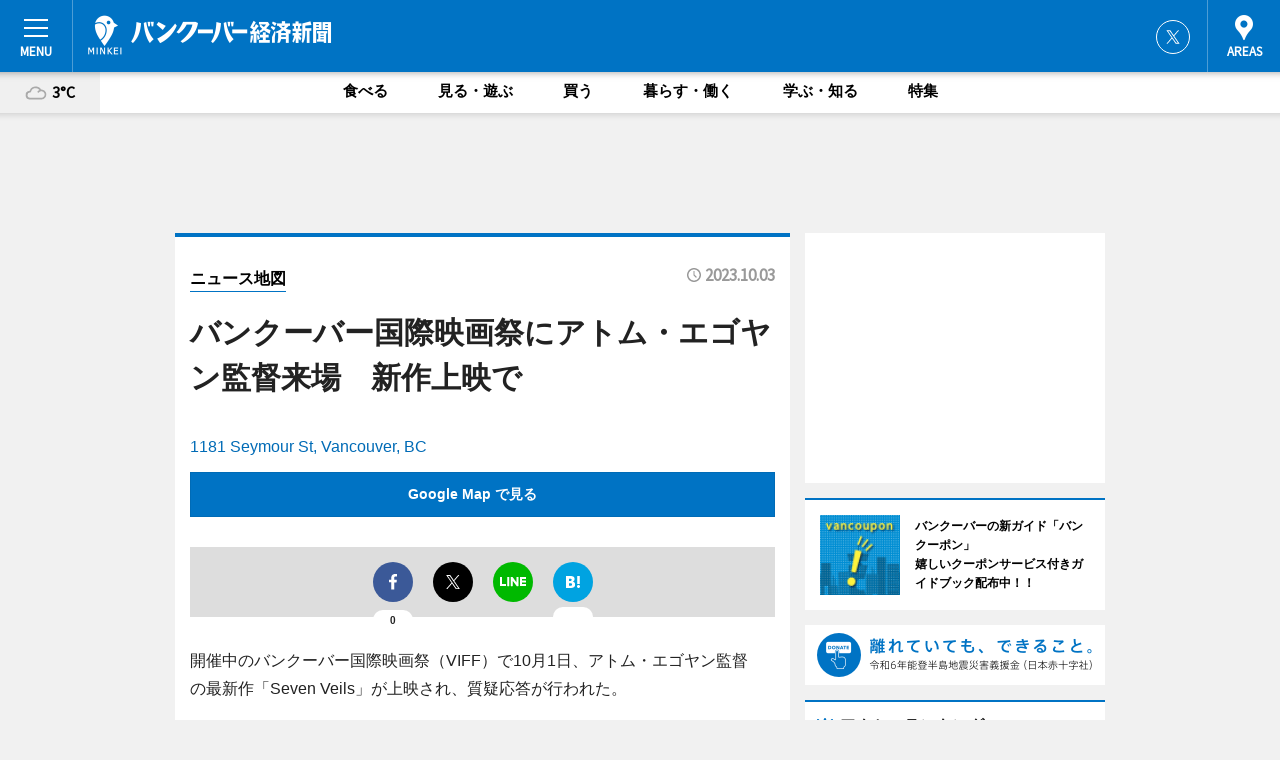

--- FILE ---
content_type: text/html; charset=utf-8
request_url: https://vancouver.keizai.biz/mapnews/2811/
body_size: 64165
content:
<!DOCTYPE HTML>
<html>
<head>
<meta http-equiv="Content-Type" content="text/html; charset=utf-8">
<meta name="viewport" content="width=device-width,initial-scale=1,minimum-scale=1,maximum-scale=1,user-scalable=no">
<title>バンクーバー国際映画祭にアトム・エゴヤン監督来場　新作上映で（ニュース地図） - バンクーバー経済新聞</title>

<meta name="keywords" content="カナダ,バンクーバー,カルチャー,ニュース,経済,情報">
<meta name="description" content="バンクーバー経済新聞は、バンクーバーのビジネス＆カルチャーニュースをお届けするニュースサイトです。イベントや展覧会・ライブなどのカルチャー情報はもちろん、ニューオープンの店舗情報から地元企業やソーシャルビジネスの新しい取り組み、エリアの流行・トレンドまで、地元のまちを楽しむ「ハッピーニュース」をお届けしています。">
<meta property="fb:app_id" content="369651086477215">
<meta property="fb:admins" content="100001334499453">
<meta property="og:site_name" content="バンクーバー経済新聞">
<meta property="og:locale" content="ja_JP">
<meta property="og:type" content="article">
<meta name="twitter:card" content="summary_large_image">
<meta name="twitter:site" content="@minkei">
<meta property="og:title" content="バンクーバー国際映画祭にアトム・エゴヤン監督来場　新作上映で（ニュース地図）">
<meta name="twitter:title" content="バンクーバー国際映画祭にアトム・エゴヤン監督来場　新作上映で（ニュース地図）">
<link rel="canonical" href="https://vancouver.keizai.biz/mapnews/2811/">
<meta property="og:url" content="https://vancouver.keizai.biz/mapnews/2811/">
<meta name="twitter:url" content="https://vancouver.keizai.biz/mapnews/2811/">
<meta property="og:description" content="バンクーバーのビジネス＆カルチャーニュース">
<meta name="twitter:description" content="バンクーバーのビジネス＆カルチャーニュース">
<meta property="og:image" content="https://images.keizai.biz/vancouver_keizai/headline/1696302489_photo.jpg">
<meta name="twitter:image" content="https://images.keizai.biz/vancouver_keizai/headline/1696302489_photo.jpg">
<link href="https://images.keizai.biz/favicon.ico" rel="shortcut icon">
<link href="https://ex.keizai.biz/common.8.3.0/css.1.0.6/common.min.css?1769425213" rel="stylesheet" type="text/css">
<link href="https://ex.keizai.biz/common.8.3.0/css.1.0.6/single.min.css?1769425213" rel="stylesheet" type="text/css">
<link href="https://vancouver.keizai.biz/css/style.css" rel="stylesheet" type="text/css">
<link href="https://ex.keizai.biz/common.8.3.0/css.1.0.6/all.min.css" rel="stylesheet" type="text/css">
<link href="https://fonts.googleapis.com/css?family=Source+Sans+Pro" rel="stylesheet">
<link href="https://cdn.jsdelivr.net/npm/yakuhanjp@3.0.0/dist/css/yakuhanjp.min.css" rel=”preload” as="stylesheet" type="text/css">
<link href="https://ex.keizai.biz/common.8.3.0/css.1.0.6/print.min.css" media="print" rel="stylesheet" type="text/css">
<script>
var microadCompass = microadCompass || {};
microadCompass.queue = microadCompass.queue || [];
</script>
<script charset="UTF-8" src="//j.microad.net/js/compass.js" onload="new microadCompass.AdInitializer().initialize();" async></script>
<script type="text/javascript">
var PWT={};
var pbjs = pbjs || {};
pbjs.que = pbjs.que || [];
var googletag = googletag || {};
googletag.cmd = googletag.cmd || [];
var gptRan = false;
PWT.jsLoaded = function(){
    if(!location.hostname.match(/proxypy.org|printwhatyoulike.com/)){
        loadGPT();
    }
};
var loadGPT = function(){
    if (!gptRan) {
        gptRan = true;
        var gads = document.createElement('script');
        var useSSL = 'https:' == document.location.protocol;
        gads.src = (useSSL ? 'https:' : 'http:') + '//securepubads.g.doubleclick.net/tag/js/gpt.js';
        gads.async = true;
        var node = document.getElementsByTagName('script')[0];
        node.parentNode.insertBefore(gads, node);
        var pbjsEl = document.createElement("script");
        pbjsEl.type = "text/javascript";
        pbjsEl.src = "https://anymind360.com/js/2131/ats.js";
        var pbjsTargetEl = document.getElementsByTagName("head")[0];
        pbjsTargetEl.insertBefore(pbjsEl, pbjsTargetEl.firstChild);
    }
};
setTimeout(loadGPT, 500);
</script>
<script type="text/javascript">
(function() {
var purl = window.location.href;
var url = '//ads.pubmatic.com/AdServer/js/pwt/157255/3019';
var profileVersionId = '';
if(purl.indexOf('pwtv=')>0){
    var regexp = /pwtv=(.*?)(&|$)/g;
    var matches = regexp.exec(purl);
    if(matches.length >= 2 && matches[1].length > 0){
    profileVersionId = '/'+matches[1];
    }
}
var wtads = document.createElement('script');
wtads.async = true;
wtads.type = 'text/javascript';
wtads.src = url+profileVersionId+'/pwt.js';
var node = document.getElementsByTagName('script')[0];
node.parentNode.insertBefore(wtads, node);
})();
</script>
<script>
window.gamProcessed = false;
window.gamFailSafeTimeout = 5e3;
window.reqGam = function () {
    if (!window.gamProcessed) {
        window.gamProcessed = true;
        googletag.cmd.push(function () {
            googletag.pubads().refresh();
        });
    }
};
setTimeout(function () {
    window.reqGam();
}, window.gamFailSafeTimeout);
var googletag = googletag || {};
googletag.cmd = googletag.cmd || [];
googletag.cmd.push(function(){
let issp = false;
let hbSlots = new Array();
let amznSlots = new Array();
const ua = window.navigator.userAgent.toLowerCase();
if (ua.indexOf('iphone') > 0 || ua.indexOf('ipod') > 0 || ua.indexOf('android') > 0 && ua.indexOf('mobile') > 0) {
    issp = true;
}
if (issp === true) {
    amznSlots.push(googletag.defineSlot('/159334285/sp_vancouver_header_1st', [[320, 100], [320, 50]], 'div-gpt-ad-1576055139196-0').addService(googletag.pubads()));
    hbSlots.push(googletag.defineSlot('/159334285/sp_vancouver_list_1st', [[336, 280], [300, 250], [320, 100], [320, 50], [200, 200], 'fluid'], 'div-gpt-ad-1580717788210-0').addService(googletag.pubads()));
    hbSlots.push(googletag.defineSlot('/159334285/sp_vancouver_inarticle', ['fluid', [300, 250], [336, 280], [320, 180], [1, 1]], 'div-gpt-ad-1576055195029-0').addService(googletag.pubads()));
    hbSlots.push(googletag.defineSlot('/159334285/sp_vancouver_footer_1st', ['fluid', [300, 250], [336, 280], [320, 100], [320, 50], [200, 200]], 'div-gpt-ad-1576055033248-0').addService(googletag.pubads()));
    hbSlots.push(googletag.defineSlot('/159334285/sp_vancouver_footer_2nd', [[300, 250], 'fluid', [336, 280], [320, 180], [320, 100], [320, 50], [200, 200]], 'div-gpt-ad-1576037774006-0').addService(googletag.pubads()));
    hbSlots.push(googletag.defineSlot('/159334285/sp_vancouver_footer_3rd', [[300, 250], [336, 280], [320, 100], [320, 50], [200, 200], 'fluid'], 'div-gpt-ad-1576055085577-0').addService(googletag.pubads()));
    hbSlots.push(googletag.defineSlot('/159334285/sp_vancouver_overlay', [320, 50], 'div-gpt-ad-1584427815478-0').addService(googletag.pubads()));
    hbSlots.push(googletag.defineSlot('/159334285/sp_vancouver_infeed_1st', ['fluid', [320, 100], [300, 100]], 'div-gpt-ad-1580370696425-0').addService(googletag.pubads()));
    hbSlots.push(googletag.defineSlot('/159334285/sp_vancouver_infeed_2st', [[300, 100], 'fluid', [320, 100]], 'div-gpt-ad-1580370846543-0').addService(googletag.pubads()));
    hbSlots.push(googletag.defineSlot('/159334285/sp_vancouver_infeed_3rd', [[300, 100], 'fluid', [320, 100]], 'div-gpt-ad-1580370937978-0').addService(googletag.pubads()));
} else {
    amznSlots.push(googletag.defineSlot('/159334285/pc_vancouver_header_1st', [[728, 90], [750, 100], [970, 90]], 'div-gpt-ad-1576054393576-0').addService(googletag.pubads()));
    amznSlots.push(googletag.defineSlot('/159334285/pc_vancouver_right_1st', ['fluid', [300, 250]], 'div-gpt-ad-1576054711791-0').addService(googletag.pubads()));
    hbSlots.push(googletag.defineSlot('/159334285/pc_vancouver_right_2nd', ['fluid', [300, 250], [200, 200]], 'div-gpt-ad-1576054772252-0').addService(googletag.pubads()));
    hbSlots.push(googletag.defineSlot('/159334285/pc_vancouver_inarticle', ['fluid', [300, 250], [336, 280]], 'div-gpt-ad-1576054895453-0').addService(googletag.pubads()));
    hbSlots.push(googletag.defineSlot('/159334285/pc_vancouver_right_3rd', [[300, 250], 'fluid', [300, 600], [160, 600], [200, 200]], 'div-gpt-ad-1576054833870-0').addService(googletag.pubads()));
    amznSlots.push(googletag.defineSlot('/159334285/pc_vancouver_left_1st', ['fluid', [300, 250]], 'div-gpt-ad-1576037145616-0'). addService(googletag.pubads()));
    hbSlots.push(googletag.defineSlot('/159334285/pc_vancouver_infeed_1st', ['fluid'], 'div-gpt-ad-1580370696425-0').addService(googletag.pubads()));
    hbSlots.push(googletag.defineSlot('/159334285/pc_vancouver_infeed_2st', ['fluid'], 'div-gpt-ad-1580370846543-0').addService(googletag.pubads()));
    hbSlots.push(googletag.defineSlot('/159334285/pc_vancouver_infeed_3rd', ['fluid'], 'div-gpt-ad-1580370937978-0').addService(googletag.pubads()));
}

const interstitialSlot = googletag.defineOutOfPageSlot('/159334285/vancouver_interstitial', googletag.enums.OutOfPageFormat.INTERSTITIAL);
if (interstitialSlot) amznSlots.push(interstitialSlot.addService(googletag.pubads()));
if (!googletag.pubads().isInitialLoadDisabled()) {
    googletag.pubads().disableInitialLoad();
}
googletag.pubads().enableSingleRequest();
googletag.pubads().collapseEmptyDivs();
googletag.enableServices();
googletag.pubads().refresh(amznSlots);
googletag.pubads().addEventListener('slotRequested', function(event) {
var elemId = event.slot.getSlotElementId();
for (var i = 0; i < hbSlots.length; i++) {
    if (hbSlots[i].getSlotElementId() == elemId) {
        window.gamProcessed = true;
    }
}
});
});
</script>
<script async src="//pagead2.googlesyndication.com/pagead/js/adsbygoogle.js"></script>
<script src="https://cdn.gmossp-sp.jp/ads/receiver.js"></script>
<script type="text/javascript">
window._taboola = window._taboola || [];
_taboola.push({article:'auto'});
! function(e, f, u, i) {
if (!document.getElementById(i)) {
e.async = 1;
e.src = u;
e.id = i;
f.parentNode.insertBefore(e, f);
}
}(document.createElement('script'),
document.getElementsByTagName('script')[0],
'//cdn.taboola.com/libtrc/minkeijapan-network/loader.js',
'tb_loader_script');
if (window.performance && typeof window.performance.mark == 'function')
{window.performance.mark('tbl_ic');}
</script>
</head>
<body>

<div id="wrap">
<div id="header">
<div class="inner">
<div id="menuBtn"><span></span></div>
<h1 class="logo"><a href="https://vancouver.keizai.biz/">バンクーバー経済新聞</a></h1>
<div id="areasBtn"><span></span></div>
<ul class="sns">
<li class="tw"><a href="https://twitter.com/vankei" target="_blank">Twitter</a></li></ul>
</div>
</div>
<div id="gNavi">
<div id="weather"><a href="https://vancouver.keizai.biz/weather/"><img src="https://images.keizai.biz/img/weather/200.svg" alt=""><span>3°C</span></a></div>
<div class="link">
<ul>
<li><a href="https://vancouver.keizai.biz/gourmet/archives/1/">食べる</a></li>
<li><a href="https://vancouver.keizai.biz/play/archives/1/">見る・遊ぶ</a></li>
<li><a href="https://vancouver.keizai.biz/shopping/archives/1/">買う</a></li>
<li><a href="https://vancouver.keizai.biz/life/archives/1/">暮らす・働く</a></li>
<li><a href="https://vancouver.keizai.biz/study/archives/1/">学ぶ・知る</a></li>
<li><a href="https://vancouver.keizai.biz/special/archives/1/">特集</a></li>
</ul>
</div>
</div>
<div id="topBnr">
<script>
const spw = 430;
const hbnr = document.createElement('div');
const cbnr = document.createElement('div');
if (screen.width <= spw) {
    hbnr.classList.add("bnrW320");
    cbnr.setAttribute('id', 'div-gpt-ad-1576055139196-0');
} else {
    hbnr.classList.add("bnrWPC");
    cbnr.setAttribute('id', 'div-gpt-ad-1576054393576-0');
}
hbnr.appendChild(cbnr);
document.currentScript.parentNode.appendChild(hbnr);
if (screen.width <= spw) {
    googletag.cmd.push(function() { googletag.display('div-gpt-ad-1576055139196-0'); });
} else {
    googletag.cmd.push(function() { googletag.display('div-gpt-ad-1576054393576-0'); });
}
</script>
</div>

<div id="container">
<div class="contents" id="topBox">
<div class="box">
<div class="ttl">
<span><a href="https://vancouver.keizai.biz/mapnews/archives/">ニュース地図</a></span>
<time>2023.10.03</time>
<h1>バンクーバー国際映画祭にアトム・エゴヤン監督来場　新作上映で</h1>
</div>
<div class="main">
<a href="https://vancouver.keizai.biz/headline/2811/"><img src="https://maps.googleapis.com/maps/api/staticmap?size=744x419&scale=2&markers=anchor:bottomcenter|icon:https://images.keizai.biz/img/extras/mapicon2025v5.png|49.2770814,-123.1248951&key=AIzaSyDcCrXrZ169ImswyeNlOrbyWC6_i-zezXQ" width="744" height="419" alt=""></a>
<p id="mapAddress" style="font-size: 16px; color: #006bb6; text-align: left; margin-bottom: 0.8em;">1181 Seymour St, Vancouver, BC</p><p id="mapLink" style="background: #0073C4;"><a href="https://maps.google.com/maps?q=49.2770814,-123.1248951" target="_blank"><span style="color: #fff; font-weight: bold; background: none;">Google Map で見る</a>
</p>
</div>
<script>var _puri = "https://vancouver.keizai.biz/mapnews/2811/";</script>
<div class="snsArea">
<ul>
<li class="fb"><a href="https://www.facebook.com/share.php?u=https://vancouver.keizai.biz/mapnews/2811/" class="popup" target="_blank"></a><span id="fb_count"><p id="fb_count_num">0</p></span></li>
<li class="tw"><a href="https://twitter.com/intent/tweet?url=https://vancouver.keizai.biz/mapnews/2811/&text=バンクーバー国際映画祭にアトム・エゴヤン監督来場　新作上映で（ニュース地図）" class="popup" target="_blank"></a></li>
<li class="line"><a href="https://line.me/R/msg/text/?%E3%83%90%E3%83%B3%E3%82%AF%E3%83%BC%E3%83%90%E3%83%BC%E5%9B%BD%E9%9A%9B%E6%98%A0%E7%94%BB%E7%A5%AD%E3%81%AB%E3%82%A2%E3%83%88%E3%83%A0%E3%83%BB%E3%82%A8%E3%82%B4%E3%83%A4%E3%83%B3%E7%9B%A3%E7%9D%A3%E6%9D%A5%E5%A0%B4%E3%80%80%E6%96%B0%E4%BD%9C%E4%B8%8A%E6%98%A0%E3%81%A7%EF%BC%88%E3%83%8B%E3%83%A5%E3%83%BC%E3%82%B9%E5%9C%B0%E5%9B%B3%EF%BC%89%0d%0ahttps%3A%2F%2Fvancouver.keizai.biz%2Fmapnews%2F2811%2F" class="popup" target="_blank"></a></li>
<li class="htn"><a href="http://b.hatena.ne.jp/entry/https://vancouver.keizai.biz/mapnews/2811/" target="_blank"></a><span id="htn_count">&nbsp;</span></li>
</ul>
</div>
<div class="txt bnr2_txt">
<p>開催中のバンクーバー国際映画祭（VIFF）で10月1日、アトム・エゴヤン監督の最新作「Seven Veils」が上映され、質疑応答が行われた。</p>
<script>
const _bnr = document.createElement('div');
const _cbnr = document.createElement('div');
_bnr.classList.add("bnr2");
if (screen.width <= spw) {
    _cbnr.setAttribute('id', 'div-gpt-ad-1576055195029-0');
} else {
    _cbnr.setAttribute('id', 'div-gpt-ad-1576054895453-0');
}
_bnr.appendChild(_cbnr);
document.currentScript.parentNode.appendChild(_bnr);
if (screen.width <= spw) {
    googletag.cmd.push(function(){
        googletag.display('div-gpt-ad-1576055195029-0');
    });
} else {
    googletag.cmd.push(function(){
        googletag.display('div-gpt-ad-1576054895453-0');
    });
}
</script>
</div>
<ul class="btnList article">
<li class="send"><a href="https://vancouver.keizai.biz/headline/2811/">記事を読む</a></li>
</ul>
<ul class="snsList">
<li>
<a href="https://twitter.com/share" class="twitter-share-button popup" data-url="https://vancouver.keizai.biz/mapnews/2811/" data-text="バンクーバー国際映画祭にアトム・エゴヤン監督来場　新作上映で（ニュース地図）" data-lang="ja"></a><script>!function(d,s,id){var js,fjs=d.getElementsByTagName(s)[0],p='https';if(!d.getElementById(id)){js=d.createElement(s);js.id=id;js.src=p+'://platform.twitter.com/widgets.js';fjs.parentNode.insertBefore(js,fjs);}}(document, 'script', 'twitter-wjs');</script>
</li>
<li>
<div id="fb-root"></div>
<script async defer crossorigin="anonymous" src="https://connect.facebook.net/ja_JP/sdk.js#xfbml=1&version=v9.0&appId=369651086477215&autoLogAppEvents=1" nonce="mlP5kZZA"></script>
<div class="fb-share-button" data-href="https://vancouver.keizai.biz/mapnews/2811/" data-layout="button_count" data-size="small"><a target="_blank" href="https://www.facebook.com/sharer/sharer.php?u=https%3A%2F%2Fvancouver.keizai.biz%2Fmapnews%2F2811%2F&amp;src=sdkpreparse" class="fb-xfbml-parse-ignore">シェア</a></div>
</li>
<li>
<div class="line-it-button" data-lang="ja" data-type="share-a" data-url="https://vancouver.keizai.biz/mapnews/2811/" style="display: none;"></div>
<script src="https://d.line-scdn.net/r/web/social-plugin/js/thirdparty/loader.min.js" async="async" defer="defer"></script>
</li>
<li>
<a href="http://b.hatena.ne.jp/entry/" class="hatena-bookmark-button" data-hatena-bookmark-layout="basic-label-counter" data-hatena-bookmark-lang="ja" data-hatena-bookmark-height="20" title="はてなブックマークに追加"><img src="https://b.st-hatena.com/images/entry-button/button-only@2x.png" alt="はてなブックマークに追加" width="20" height="20" style="border: none;" /></a><script type="text/javascript" src="https://b.st-hatena.com/js/bookmark_button.js" charset="utf-8" async="async"></script>
</li>
</ul>
</div>
<div class="box">
<div class="pager">
<ul>
<li class="prev"><a href="https://vancouver.keizai.biz/mapnews/2810/"><span>前の地図</span></a></li><li class="next"><a href="https://vancouver.keizai.biz/mapnews/2812/"><span>次の地図</span></a></li></ul>
</div>
</div>
</div>
<div class="box" style="text-align: center;">
<div id="middleBnr" class="box bnr">
<script>
if (screen.width <= spw) {
    const _cMiddleBnr = document.createElement('div');
    _cMiddleBnr.setAttribute('id', 'div-gpt-ad-1580717788210-0');
    document.currentScript.parentNode.appendChild(_cMiddleBnr);
    googletag.cmd.push(function() { googletag.display('div-gpt-ad-1580717788210-0'); });
}
</script>

</div>
</div>
<div id="info">
<div id="category">

<div class="box special">
<div class="ttl"><h2>特集</h2></div>
<ul class="thumbB">
<li>
<a href="https://vancouver.keizai.biz/column/26/">
<div class="img"><img class="lazy" src="https://images.keizai.biz/img/extras/noimage.png" data-src="https://vancouver.keizai.biz/img/column/1713385117/1713986407index.jpg" alt="バンクーバーで「将軍」に出演　祁答院雄貴さんに思いを聞く"></div>
<div class="block">
<span>インタビュー</span>
<h3>バンクーバーで「将軍」に出演　祁答院雄貴さんに思いを聞く</h3>
</div>
</a>
</li>
<li>
<a href="https://vancouver.keizai.biz/column/25/">
<div class="img"><img class="lazy" src="https://images.keizai.biz/img/extras/noimage.png" data-src="https://vancouver.keizai.biz/img/column/1712086768/1712087227index.jpg" alt="バンクーバーの日本人教師がカナダ発の教授法伝える　「答えのない教室」出版"></div>
<div class="block">
<span>エリア特集</span>
<h3>バンクーバーの日本人教師がカナダ発の教授法伝える　「答えのない教室」出版</h3>
</div>
</a>
</li>
<li>
<a href="https://vancouver.keizai.biz/column/24/">
<div class="img"><img class="lazy" src="https://images.keizai.biz/img/extras/noimage.png" data-src="https://vancouver.keizai.biz/img/column/1438389685/1439072816index.jpg" alt="日本から世界を舞台に－「バンダイナムコスタジオ」の挑戦がバンクーバーで始まる"></div>
<div class="block">
<span>インタビュー</span>
<h3>日本から世界を舞台に－「バンダイナムコスタジオ」の挑戦がバンクーバーで始まる</h3>
</div>
</a>
</li>
</ul>
<div class="more"><a href="https://vancouver.keizai.biz/special/archives/1/"><span>もっと見る</span></a></div>
</div>
<div class="box latestnews">
<div class="ttl"><h2>最新ニュース</h2></div>
<div class="thumbA">
<a href="https://vancouver.keizai.biz/headline/2890/">
<div class="img">
<img src="https://images.keizai.biz/vancouver_keizai/headline/1733804623_photo.jpg" alt="">
</div>
<span>見る・遊ぶ</span>
<h3>バンクーバーのダウンタウンにフローラルアート　ホリデーソングをテーマに</h3>
<p>街中をフローラルアートで飾る「Fleurs De Villes Noel」が12月6日、バンクーバーのダウンタウン各所で始まった。</p>
</a>
</div>
<ul class="thumbC">
<li>
<a href="https://vancouver.keizai.biz/headline/2889/">
<div class="img">
<img src="https://images.keizai.biz/vancouver_keizai/thumbnail/1733450459_mini.jpg" alt="">
</div>
<div class="block">
<span>見る・遊ぶ</span><h3>バンクーバーの街がテイラー・スウィフトさん仕様に　今週末のライブ目前に</h3>
</div>
</a>
</li>
<li>
<a href="https://vancouver.keizai.biz/headline/2888/">
<div class="img">
<img src="https://images.keizai.biz/vancouver_keizai/thumbnail/1733276743_mini.jpg" alt="">
</div>
<div class="block">
<span>見る・遊ぶ</span><h3>ダウンタウンに23メートルのクリスマスツリー　10万個のライト飾る</h3>
</div>
</a>
</li>
<li>
<a href="https://vancouver.keizai.biz/headline/2887/">
<div class="img">
<img src="https://images.keizai.biz/vancouver_keizai/thumbnail/1732852201_mini.jpg" alt="">
</div>
<div class="block">
<span>見る・遊ぶ</span><h3>バンクーバーエリアに赤鼻のトナカイバス　おもちゃの寄付を呼びかけ</h3>
</div>
</a>
</li>
<li>
<a href="https://vancouver.keizai.biz/headline/2886/">
<div class="img">
<img src="https://images.keizai.biz/vancouver_keizai/thumbnail/1731641119_mini.jpg" alt="">
</div>
<div class="block">
<span>見る・遊ぶ</span><h3>バンクーバーでグレイカップ・フェス　無料ジップラインやコンサートなど</h3>
</div>
</a>
</li>
<li>
<a href="https://vancouver.keizai.biz/headline/2885/">
<div class="img">
<img src="https://images.keizai.biz/vancouver_keizai/thumbnail/1731473310_mini.jpg" alt="">
</div>
<div class="block">
<span>食べる</span><h3>バンクーバー国際空港近くにレストラン新店　アジアン・フュージョン料理提供</h3>
</div>
</a>
</li>
<li id="_ads">
<div id='div-gpt-ad-1580370696425-0'>
<script>
googletag.cmd.push(function() { googletag.display('div-gpt-ad-1580370696425-0'); });
</script>
</div>
</li>

</ul>
<div class="more"><a href="https://vancouver.keizai.biz/headline/archives/1/"><span>もっと見る</span></a></div>
</div>
<div class="box">
<div id="taboola-below-article-thumbnails"></div>
<script type="text/javascript">
window._taboola = window._taboola || [];
_taboola.push({
mode: 'thumbnails-a',
container: 'taboola-below-article-thumbnails',
placement: 'Below Article Thumbnails',
target_type: 'mix'
});
</script>
</div>
<div class="box play">
<div class="ttl"><h2>見る・遊ぶ</h2></div>
<div class="thumbA">
<a href="https://vancouver.keizai.biz/headline/2890/">
<div class="img"><img class="lazy" src="https://images.keizai.biz/img/extras/noimage.png" data-src="https://images.keizai.biz/vancouver_keizai/headline/1733804623_photo.jpg" alt=""></div>
<span>見る・遊ぶ</span>
<h3>バンクーバーのダウンタウンにフローラルアート　ホリデーソングをテーマに</h3>
<p>街中をフローラルアートで飾る「Fleurs De Villes Noel」が12月6日、バンクーバーのダウンタウン各所で始まった。</p>
</a>
</div>
<ul class="thumbC">
<li>
<a href="https://vancouver.keizai.biz/headline/2889/">
<div class="img"><img class="lazy" src="https://images.keizai.biz/img/extras/noimage.png" data-src="https://images.keizai.biz/vancouver_keizai/headline/1733450459.jpg" alt=""></div>
<div class="block">
<span>見る・遊ぶ</span>
<h3>バンクーバーの街がテイラー・スウィフトさん仕様に　今週末のライブ目前に</h3>
</div>
</a>
</li>
<li>
<a href="https://vancouver.keizai.biz/headline/2888/">
<div class="img"><img class="lazy" src="https://images.keizai.biz/img/extras/noimage.png" data-src="https://images.keizai.biz/vancouver_keizai/headline/1733276743.jpg" alt=""></div>
<div class="block">
<span>見る・遊ぶ</span>
<h3>ダウンタウンに23メートルのクリスマスツリー　10万個のライト飾る</h3>
</div>
</a>
</li>
<li>
<a href="https://vancouver.keizai.biz/headline/2887/">
<div class="img"><img class="lazy" src="https://images.keizai.biz/img/extras/noimage.png" data-src="https://images.keizai.biz/vancouver_keizai/headline/1732852201.jpg" alt=""></div>
<div class="block">
<span>見る・遊ぶ</span>
<h3>バンクーバーエリアに赤鼻のトナカイバス　おもちゃの寄付を呼びかけ</h3>
</div>
</a>
</li>
<li id="_ads15">
<div id='div-gpt-ad-1580370846543-0'>
<script>
googletag.cmd.push(function() { googletag.display('div-gpt-ad-1580370846543-0'); });
</script>
</div>
</li>

</ul>
<div class="more"><a href="https://vancouver.keizai.biz/play/archives/1/"><span>もっと見る</span></a></div>
</div>
<script>
if (screen.width <= spw) {
    const _bnr = document.createElement('div');
    const _cbnr = document.createElement('div');
    _bnr.classList.add('box', 'oauth', 'sp');
    _cbnr.setAttribute('id', 'div-gpt-ad-1580370696425-0');
    _bnr.appendChild(_cbnr);
    document.currentScript.parentNode.appendChild(_bnr);
    googletag.cmd.push(function() { googletag.display('div-gpt-ad-1580370696425-0'); });
}
</script>
<div class="box study">
<div class="ttl"><h2>学ぶ・知る</h2></div>
<div class="thumbA">
<a href="https://vancouver.keizai.biz/headline/2887/">
<div class="img"><img class="lazy" src="https://images.keizai.biz/img/extras/noimage.png" data-src="https://images.keizai.biz/vancouver_keizai/headline/1732852201_photo.jpg" alt=""></div>
<span>学ぶ・知る</span>
<h3>バンクーバーエリアに赤鼻のトナカイバス　おもちゃの寄付を呼びかけ</h3>
<p>赤鼻を付けた「トナカイバス」の運行が11月26日、始まった。</p>
</a>
</div>
<ul class="thumbC">
<li>
<a href="https://vancouver.keizai.biz/headline/2882/">
<div class="img"><img class="lazy" src="https://images.keizai.biz/img/extras/noimage.png" data-src="https://images.keizai.biz/vancouver_keizai/headline/1730938140.jpg" alt=""></div>
<div class="block">
<span>学ぶ・知る</span>
<h3>バンクーバー美術館でフィレレイ・バエズさん展　故郷カリブ海の歴史伝える</h3>
</div>
</a>
</li>
<li>
<a href="https://vancouver.keizai.biz/headline/2881/">
<div class="img"><img class="lazy" src="https://images.keizai.biz/img/extras/noimage.png" data-src="https://images.keizai.biz/vancouver_keizai/headline/1730456233.jpg" alt=""></div>
<div class="block">
<span>学ぶ・知る</span>
<h3>バンクーバーのアジア映画祭で日系写真家のドキュメンタリー上映</h3>
</div>
</a>
</li>
<li>
<a href="https://vancouver.keizai.biz/headline/2878/">
<div class="img"><img class="lazy" src="https://images.keizai.biz/img/extras/noimage.png" data-src="https://images.keizai.biz/vancouver_keizai/headline/1728972830.jpg" alt=""></div>
<div class="block">
<span>学ぶ・知る</span>
<h3>バンクーバーでアウトサイダー・アート・フェス　今年で8回目の開催</h3>
</div>
</a>
</li>
<li id="_ads25">
<div id='div-gpt-ad-1580370937978-0'>
<script>
googletag.cmd.push(function() { googletag.display('div-gpt-ad-1580370937978-0'); });
</script>
</div>
</li>

</ul>
<div class="more"><a href="https://vancouver.keizai.biz/study/archives/1/"><span>もっと見る</span></a></div>
</div>
<script>
if (screen.width <= spw) {
    const _bnr = document.createElement('div');
    const _cbnr = document.createElement('div');
    _bnr.classList.add('rb', 'sp');
    _cbnr.setAttribute('id', 'div-gpt-ad-1576037774006-0');
    _bnr.appendChild(_cbnr);
    document.currentScript.parentNode.appendChild(_bnr);
    googletag.cmd.push(function() { googletag.display('div-gpt-ad-1576037774006-0'); });
}
</script>
<div class="box life">
<div class="ttl"><h2>暮らす・働く</h2></div>
<div class="thumbA">
<a href="https://vancouver.keizai.biz/headline/2887/">
<div class="img"><img class="lazy" src="https://images.keizai.biz/img/extras/noimage.png" data-src="https://images.keizai.biz/vancouver_keizai/headline/1732852201_photo.jpg" alt=""></div>
<span>暮らす・働く</span>
<h3>バンクーバーエリアに赤鼻のトナカイバス　おもちゃの寄付を呼びかけ</h3>
<p>赤鼻を付けた「トナカイバス」の運行が11月26日、始まった。</p>
</a>
</div>
<ul class="thumbC">
<li>
<a href="https://vancouver.keizai.biz/headline/2862/">
<div class="img"><img class="lazy" src="https://images.keizai.biz/img/extras/noimage.png" data-src="https://images.keizai.biz/vancouver_keizai/headline/1723002429.jpg" alt=""></div>
<div class="block">
<span>暮らす・働く</span>
<h3>バンクーバーにレインボーカラーの「プライドバス」　夏季限定で運行</h3>
</div>
</a>
</li>
<li>
<a href="https://vancouver.keizai.biz/headline/2850/">
<div class="img"><img class="lazy" src="https://images.keizai.biz/img/extras/noimage.png" data-src="https://images.keizai.biz/vancouver_keizai/headline/1717549152.jpg" alt=""></div>
<div class="block">
<span>暮らす・働く</span>
<h3>リッチモンド市で多文化イベント　市内の多様な文化や施設を紹介</h3>
</div>
</a>
</li>
<li>
<a href="https://vancouver.keizai.biz/headline/2847/">
<div class="img"><img class="lazy" src="https://images.keizai.biz/img/extras/noimage.png" data-src="https://images.keizai.biz/vancouver_keizai/headline/1715736052.jpg" alt=""></div>
<div class="block">
<span>暮らす・働く</span>
<h3>バンクーバーで毎夏恒例の豪邸抽選　賞品は2.35ミリオンドル相当の一戸建て</h3>
</div>
</a>
</li>
<li>
<a href="https://vancouver.keizai.biz/headline/2841/">
<div class="img"><img class="lazy" src="https://images.keizai.biz/img/extras/noimage.png" data-src="https://images.keizai.biz/vancouver_keizai/headline/1711175229.jpg" alt=""></div>
<div class="block">
<span>暮らす・働く</span>
<h3>バンクーバーで「インターナショナル・オートショー」　4年ぶりに</h3>
</div>
</a>
</li>

</ul>
<div class="more"><a href="https://vancouver.keizai.biz/life/archives/1/"><span>もっと見る</span></a></div>
</div>
<script>
if (screen.width <= spw) {
    const _bnr = document.createElement('div');
    const _cbnr = document.createElement('div');
    _bnr.classList.add('rb', 'sp', 'thd');
    _cbnr.setAttribute('id', 'div-gpt-ad-1576055085577-0');
    _bnr.appendChild(_cbnr);
    document.currentScript.parentNode.appendChild(_bnr);
    googletag.cmd.push(function() { googletag.display('div-gpt-ad-1576055085577-0'); });
}
</script>
<div class="box gourmet hdSP">
<div class="ttl"><h2>食べる</h2></div>
<div class="thumbA">
<a href="https://vancouver.keizai.biz/headline/2885/">
<div class="img"><img class="lazy" src="https://images.keizai.biz/img/extras/noimage.png" data-src="https://images.keizai.biz/vancouver_keizai/headline/1731473310_photo.jpg" alt=""></div>
<span>食べる</span>
<h3>バンクーバー国際空港近くにレストラン新店　アジアン・フュージョン料理提供</h3>
<p>アジアン・フュージョン料理を提供するレストラン「House of Dawn－曉公館（あかつきこうかん）」（130-8171Ackroyd Road, Richmond）がバンクーバー国際空港近くに11月5日、オープンした。</p>
</a>
</div>
<ul class="thumbC">
<li>
<a href="https://vancouver.keizai.biz/headline/2870/">
<div class="img"><img class="lazy" src="https://images.keizai.biz/img/extras/noimage.png" data-src="https://images.keizai.biz/vancouver_keizai/headline/1725928728.jpg" alt=""></div>
<div class="block">
<span>食べる</span>
<h3>バンクーバーに「ONIGIRI YA おにぎり屋」　手頃価格で18種提供</h3>
</div>
</a>
</li>
<li>
<a href="https://vancouver.keizai.biz/headline/2861/">
<div class="img"><img class="lazy" src="https://images.keizai.biz/img/extras/noimage.png" data-src="https://images.keizai.biz/vancouver_keizai/headline/1722448317.jpg" alt=""></div>
<div class="block">
<span>食べる</span>
<h3>バンクーバーの旧日本人街で毎夏恒例の夏祭り　武道の紹介や屋台など</h3>
</div>
</a>
</li>
<li>
<a href="https://vancouver.keizai.biz/headline/2859/">
<div class="img"><img class="lazy" src="https://images.keizai.biz/img/extras/noimage.png" data-src="https://images.keizai.biz/vancouver_keizai/headline/1721244975.jpg" alt=""></div>
<div class="block">
<span>食べる</span>
<h3>バンクーバーのダウンタウンにコンテナ利用のマーケット　夏季限定で</h3>
</div>
</a>
</li>
<li>
<a href="https://vancouver.keizai.biz/headline/2854/">
<div class="img"><img class="lazy" src="https://images.keizai.biz/img/extras/noimage.png" data-src="https://images.keizai.biz/vancouver_keizai/headline/1719007338.jpg" alt=""></div>
<div class="block">
<span>食べる</span>
<h3>カナダ建国記念日に「サーモンフェスティバル」　日本文化の紹介も</h3>
</div>
</a>
</li>

</ul>
<div class="more"><a href="https://vancouver.keizai.biz/gourmet/archives/1/"><span>もっと見る</span></a></div>
</div>
<div class="box shopping hdSP">
<div class="ttl"><h2>買う</h2></div>
<div class="thumbA">
<a href="https://vancouver.keizai.biz/headline/2859/">
<div class="img"><img class="lazy" src="https://images.keizai.biz/img/extras/noimage.png" data-src="https://images.keizai.biz/vancouver_keizai/headline/1721244975_photo.jpg" alt=""></div>
<span>買う</span>
<h3>バンクーバーのダウンタウンにコンテナ利用のマーケット　夏季限定で</h3>
<p>輸送用コンテナを店舗として利用した野外マーケット「Junction Public Market」が現在、バンク―バーのダウンタウン、グランビルスクエア（200 Granville St. Vancouver）で開かれている。</p>
</a>
</div>
<ul class="thumbC">
<li>
<a href="https://vancouver.keizai.biz/headline/2852/">
<div class="img"><img class="lazy" src="https://images.keizai.biz/img/extras/noimage.png" data-src="https://images.keizai.biz/vancouver_keizai/headline/1718070248.jpg" alt=""></div>
<div class="block">
<span>買う</span>
<h3>バンクーバーのダウンタウンでジャパン・マーケット　日本関連のベンダー出店</h3>
</div>
</a>
</li>
<li>
<a href="https://vancouver.keizai.biz/headline/2848/">
<div class="img"><img class="lazy" src="https://images.keizai.biz/img/extras/noimage.png" data-src="https://images.keizai.biz/vancouver_keizai/headline/1716063760.jpg" alt=""></div>
<div class="block">
<span>買う</span>
<h3>バンクーバーの目抜き通りに「ハローキティカフェ」　カナダ初出店</h3>
</div>
</a>
</li>
<li>
<a href="https://vancouver.keizai.biz/headline/2839/">
<div class="img"><img class="lazy" src="https://images.keizai.biz/img/extras/noimage.png" data-src="https://images.keizai.biz/vancouver_keizai/headline/1710696538.jpg" alt=""></div>
<div class="block">
<span>買う</span>
<h3>カナダ初出店　バンクーバー「丸亀製麺」でオープニングイベント</h3>
</div>
</a>
</li>
<li>
<a href="https://vancouver.keizai.biz/headline/2818/">
<div class="img"><img class="lazy" src="https://images.keizai.biz/img/extras/noimage.png" data-src="https://images.keizai.biz/vancouver_keizai/headline/1699406542.jpg" alt=""></div>
<div class="block">
<span>買う</span>
<h3>バンクーバーで「クロワッサン巡り」　25店がオリジナルの一品を提供</h3>
</div>
</a>
</li>
</ul>
<div class="more"><a href="https://vancouver.keizai.biz/shopping/archives/1/"><span>もっと見る</span></a></div>
</div>
</div>
<div id="sideCategory">
<div class="side">
<div class="box news">
<div class="ttl"><h3>みん経トピックス</h3></div>
<ul>
<li><a href="http://chiba.keizai.biz/headline/1470/"><h4>千葉市で芸術祭作品の展示延長 市役所と消防署に展示</h4><small>千葉経済新聞</small></a></li>
<li><a href="http://yambaru.keizai.biz/headline/739/"><h4>名護・羽地で「コスモスフェスティバル」  冬のコスモス、1000万本</h4><small>やんばる経済新聞</small></a></li>
<li><a href="http://hiroshima.keizai.biz/headline/4574/"><h4>広島の三島食品に新シリーズ「ひでき」　ひじき主原料の混ぜごはんのもと素</h4><small>広島経済新聞</small></a></li>
<li><a href="http://hakata.keizai.biz/headline/4715/"><h4>博多阪急でイチゴ商品イベント「いちご博覧会」　限定商品も</h4><small>博多経済新聞</small></a></li>
<li><a href="http://umeda.keizai.biz/headline/4522/"><h4>南森町のウナギ料理店が冬限定の鍋メニュー　ウナギの白焼き3分の1尾使い</h4><small>梅田経済新聞</small></a></li>
</ul>
</div>

<script>
if (screen.width > spw) {
    const _middleBnr = document.createElement('div');
    const _cMiddleBnr = document.createElement('div');
    _middleBnr.classList.add('box', 'rec');
    _cMiddleBnr.setAttribute('id', 'div-gpt-ad-1576037145616-0');
    _middleBnr.appendChild(_cMiddleBnr);
    document.currentScript.parentNode.appendChild(_middleBnr);
    googletag.cmd.push(function() { googletag.display('div-gpt-ad-1576037145616-0'); });
}
</script>
<script async src="https://yads.c.yimg.jp/js/yads-async.js"></script>
<div class="box yads">
<div id="yad"></div>
<script>
window.YJ_YADS = window.YJ_YADS || { tasks: [] };
if (screen.width <= 750) {
    _yads_ad_ds = '46046_265960';
} else {
    _yads_ad_ds = '12295_268899';
}
window.YJ_YADS.tasks.push({
    yads_ad_ds : _yads_ad_ds,
    yads_parent_element : 'yad'
});
</script>
</div>
</div>
</div>
</div>
<div id="side">
<div class="side top">

<script>
const _recBnr = document.createElement('div');
if (screen.width > spw) {
    const _recCbnr = document.createElement('div');
    _recBnr.setAttribute('id', 'recBanner');
    _recBnr.classList.add('box');
    _recBnr.style.marginTop = '0';
    _recBnr.style.height = '250px';
    _recCbnr.style.height = '250px';
    _recCbnr.setAttribute('id', 'div-gpt-ad-1576054711791-0');
    _recBnr.appendChild(_recCbnr);
    document.currentScript.parentNode.appendChild(_recBnr);
    googletag.cmd.push(function() { googletag.display('div-gpt-ad-1576054711791-0'); });
} else {
    _recBnr.style.marginTop = '-15px';
    document.currentScript.parentNode.appendChild(_recBnr);
}
</script>


<div class="box thumb company">
<ul>
<li>
<a href="http://vancoupon.jp/" target="_blank"><div class="img"><img src="https://vancouver.keizai.biz/img/banners/1404289321.jpg" width="80" height="80" alt="">
</div>
<div class="sdbox">
<h4>バンクーバーの新ガイド「バンクーポン」<br />
嬉しいクーポンサービス付きガイドブック配布中！！</h4>
</div>
</a>
</li>
</ul>
</div>



<div class="box partner">
<a href="https://www.jrc.or.jp/contribute/help/20240104/" target="_blank"><img src="https://images.keizai.biz/img/banners/2024_noto_banner.png" width="300" height="55" alt="離れていても、できること。">
</a>
</div>

<div class="box thumb rank">
<div class="ttl"><h3>アクセスランキング</h3></div>
<ul>
<li class="play">
<a href="https://vancouver.keizai.biz/headline/2627/">
<div class="img"><img src="https://images.keizai.biz/vancouver_keizai/headline/1592868861.png" alt=""></div>
<div class="sdbox">
<h4>バンクーバー美術館再開　コロナ禍のフロントラインワーカーは無料入館も</h4>
</div>
</a>
</li>
<li class="play">
<a href="https://vancouver.keizai.biz/headline/2626/">
<div class="img"><img src="https://images.keizai.biz/vancouver_keizai/headline/1592254800.jpg" alt=""></div>
<div class="sdbox">
<h4>バンクーバー図書館がお任せテイクアウトサービス開始　司書が選書</h4>
</div>
</a>
</li>
<li class="play">
<a href="https://vancouver.keizai.biz/headline/2640/">
<div class="img"><img src="https://images.keizai.biz/vancouver_keizai/headline/1598568731.jpg" alt=""></div>
<div class="sdbox">
<h4>バンクーバーで壁画アートの祭典　今年はコロナ禍アートの特別展示も</h4>
</div>
</a>
</li>
<li class="gourmet">
<a href="https://vancouver.keizai.biz/headline/2629/">
<div class="img"><img src="https://images.keizai.biz/vancouver_keizai/headline/1593814838.jpg" alt=""></div>
<div class="sdbox">
<h4>バンクーバーにジャパニーズスタイルのカレー店　「Curry for All 」を目指す</h4>
</div>
</a>
</li>
<li class="play">
<a href="https://vancouver.keizai.biz/headline/2642/">
<div class="img"><img src="https://images.keizai.biz/vancouver_keizai/headline/1599684059.jpg" alt=""></div>
<div class="sdbox">
<h4>バンクーバー国際映画祭、オンライン中心に開催　日本からは「人数の町」など4本参加</h4>
</div>
</a>
</li>
</ul>
<div class="more"><a href="https://vancouver.keizai.biz/access/"><span>もっと見る</span></a></div>
</div>
<script>
if (screen.width <= spw) {
    const _bnr = document.createElement('div');
    const _cbnr = document.createElement('div');
    _bnr.classList.add('box', 'oauth', 'sp');
    _cbnr.setAttribute('id', 'div-gpt-ad-1576055033248-0');
    _bnr.appendChild(_cbnr);
    document.currentScript.parentNode.appendChild(_bnr);
    googletag.cmd.push(function() { googletag.display('div-gpt-ad-1576055033248-0'); });
}
</script>
<div class="box thumb photo">
<div class="ttl"><h3>フォトフラッシュ</h3></div>
<div class="thumbPhoto">
<a href="https://vancouver.keizai.biz/photoflash/1111/">
<div class="img"><img src="https://images.keizai.biz/vancouver_keizai/photonews/1733804762_b.jpg" alt=""></div>
<div class="txt"><p>フローラルアートを街中に飾る「Fleurs De Villes Noel」</p></div>
</a>
</div>
<ul>
<li>
<a href="https://vancouver.keizai.biz/photoflash/1110/">
<div class="img"><img src="https://images.keizai.biz/vancouver_keizai/photonews/1733450641.jpg" alt=""></div>
<div class="sdbox">
<h4>バンクーバーがテイラー・スウィフトさん仕様に</h4>
</div>
</a>
</li>
<li>
<a href="https://vancouver.keizai.biz/photoflash/1109/">
<div class="img"><img src="https://images.keizai.biz/vancouver_keizai/photonews/1733450554.jpg" alt=""></div>
<div class="sdbox">
<h4>バンクーバーがテイラー・スウィフトさん仕様に</h4>
</div>
</a>
</li>
<li>
<a href="https://vancouver.keizai.biz/photoflash/1108/">
<div class="img"><img src="https://images.keizai.biz/vancouver_keizai/photonews/1731641200.jpg" alt=""></div>
<div class="sdbox">
<h4>バンクーバーでグレイカップ・フェス</h4>
</div>
</a>
</li>
<li>
<a href="https://vancouver.keizai.biz/photoflash/1107/">
<div class="img"><img src="https://images.keizai.biz/vancouver_keizai/photonews/1731473458.jpg" alt=""></div>
<div class="sdbox">
<h4>バンクーバー国際空港近くにレストラン新店「Hose of Dawn－曉公館」</h4>
</div>
</a>
</li>
</ul>
<div class="more"><a href="https://vancouver.keizai.biz/photoflash/archives/1/"><span>もっと見る</span></a></div>
</div>
<script>
if (screen.width > spw) {
    const _bnr = document.createElement('div');
    const _cbnr = document.createElement('div');
    _bnr.classList.add('box', 'oauth');
    _cbnr.setAttribute('id', 'div-gpt-ad-1576054772252-0');
    _bnr.appendChild(_cbnr);
    document.currentScript.parentNode.appendChild(_bnr);
    googletag.cmd.push(function() { googletag.display('div-gpt-ad-1576054772252-0'); });
}
</script>
<div class="box thumb world">
<div class="ttl"><h3>ワールドフォトニュース</h3></div>
<div class="thumbPhoto">
<a href="https://vancouver.keizai.biz/gpnews/1673949/">
<div class="img"><img src="https://images.keizai.biz/img/gp/m0089176838.jpg" alt=""></div>
<div class="txt"><p>中部電力本店に立ち入り検査</p></div>
</a>
</div>
<ul>
<li>
<a href="https://vancouver.keizai.biz/gpnews/1673948/">
<div class="img"><img src="https://images.keizai.biz/img/gp/s0089179672.jpg" alt=""></div>
<div class="sdbox">
<h4>「ポケモン」世界を体験</h4>
</div>
</a>
</li>
<li>
<a href="https://vancouver.keizai.biz/gpnews/1673947/">
<div class="img"><img src="https://images.keizai.biz/img/gp/s0089174486.jpg" alt=""></div>
<div class="sdbox">
<h4>衆院選、２７日公示</h4>
</div>
</a>
</li>
<li>
<a href="https://vancouver.keizai.biz/gpnews/1673945/">
<div class="img"><img src="https://images.keizai.biz/img/gp/s0089176643.jpg" alt=""></div>
<div class="sdbox">
<h4>ロッテ、ガム３万個回収</h4>
</div>
</a>
</li>
<li>
<a href="https://vancouver.keizai.biz/gpnews/1673917/">
<div class="img"><img src="https://images.keizai.biz/img/gp/s0089176498.jpg" alt=""></div>
<div class="sdbox">
<h4>新人選手が被災地訪問　プロ野球</h4>
</div>
</a>
</li>
</ul>
<div class="more"><a href="https://vancouver.keizai.biz/gpnews/archives/1/"><span>もっと見る</span></a></div>
</div>
</div>
<script>
if (screen.width > spw) {
    const _bnr = document.createElement('div');
    const _cbnr = document.createElement('div');
    _bnr.classList.add('rb');
    _cbnr.setAttribute('id', 'div-gpt-ad-1576054833870-0');
    _bnr.appendChild(_cbnr);
    document.currentScript.parentNode.appendChild(_bnr);
    googletag.cmd.push(function() { googletag.display('div-gpt-ad-1576054833870-0'); });
}
</script>
</div>
</div>
</div>
<div id="areas">
<div class="bg"></div>
<div class="inner">
<div class="hLogo"><a href="https://minkei.net/">みんなの経済新聞ネットワーク</a></div>
<div class="over">
<div class="box">
<div class="ttl">エリア一覧</div>
<div class="btn">北海道・東北</div>
<ul class="list">
<li><a href="https://kitami.keizai.biz/">北見</a></li>
<li><a href="https://asahikawa.keizai.biz/">旭川</a></li>
<li><a href="https://otaru.keizai.biz/">小樽</a></li>
<li><a href="https://sapporo.keizai.biz/">札幌</a></li>
<li><a href="https://hakodate.keizai.biz/">函館</a></li>
<li><a href="https://aomori.keizai.biz/">青森</a></li>
<li><a href="https://hirosaki.keizai.biz/">弘前</a></li>
<li><a href="https://hachinohe.keizai.biz/">八戸</a></li>
<li><a href="https://morioka.keizai.biz/">盛岡</a></li>
<li><a href="https://sendai.keizai.biz/">仙台</a></li>
<li><a href="https://akita.keizai.biz/">秋田</a></li>
<li><a href="https://yokote.keizai.biz/">横手</a></li>
<li><a href="https://daisen.keizai.biz/">大仙</a></li>
<li><a href="https://fukushima.keizai.biz/">福島</a></li>
</ul>
<div class="btn">関東</div>
<ul class="list">
<li><a href="https://mito.keizai.biz/">水戸</a></li>
<li><a href="https://tsukuba.keizai.biz/">つくば</a></li>
<li><a href="https://ashikaga.keizai.biz/">足利</a></li>
<li><a href="https://utsunomiya.keizai.biz/">宇都宮</a></li>
<li><a href="https://takasaki.keizai.biz/">高崎前橋</a></li>
<li><a href="https://chichibu.keizai.biz/">秩父</a></li>
<li><a href="https://honjo.keizai.biz/">本庄</a></li>
<li><a href="https://kumagaya.keizai.biz/">熊谷</a></li>
<li><a href="https://kawagoe.keizai.biz/">川越</a></li>
<li><a href="https://sayama.keizai.biz/">狭山</a></li>
<li><a href="https://omiya.keizai.biz/">大宮</a></li>
<li><a href="https://urawa.keizai.biz/">浦和</a></li>
<li><a href="https://kawaguchi.keizai.biz/">川口</a></li>
<li><a href="https://kasukabe.keizai.biz/">春日部</a></li>
<li><a href="https://matsudo.keizai.biz/">松戸</a></li>
<li><a href="https://urayasu.keizai.biz/">浦安</a></li>
<li><a href="https://funabashi.keizai.biz/">船橋</a></li>
<li><a href="https://narashino.keizai.biz/">習志野</a></li>
<li><a href="https://chiba.keizai.biz/">千葉</a></li>
<li><a href="https://sotobo.keizai.biz/">外房</a></li>
<li><a href="https://kujukuri.keizai.biz/">九十九里</a></li>
<li><a href="https://machida.keizai.biz/">相模原</a></li>
<li><a href="https://kohoku.keizai.biz/">港北</a></li>
<li><a href="https://www.hamakei.com/">ヨコハマ</a></li>
<li><a href="https://yokosuka.keizai.biz/">横須賀</a></li>
<li><a href="https://zushi-hayama.keizai.biz/">逗子葉山</a></li>
<li><a href="https://kamakura.keizai.biz/">鎌倉</a></li>
<li><a href="https://shonan.keizai.biz/">湘南</a></li>
<li><a href="https://odawara-hakone.keizai.biz/">小田原箱根</a></li>
</ul>
<div class="btn">東京23区</div>
<ul class="list">
<li><a href="https://adachi.keizai.biz/">北千住</a></li>
<li><a href="https://katsushika.keizai.biz/">葛飾</a></li>
<li><a href="https://edogawa.keizai.biz/">江戸川</a></li>
<li><a href="https://koto.keizai.biz/">江東</a></li>
<li><a href="https://sumida.keizai.biz/">すみだ</a></li>
<li><a href="https://asakusa.keizai.biz/">浅草</a></li>
<li><a href="https://bunkyo.keizai.biz/">文京</a></li>
<li><a href="https://akiba.keizai.biz/">アキバ</a></li>
<li><a href="https://nihombashi.keizai.biz/">日本橋</a></li>
<li><a href="https://ginza.keizai.biz/">銀座</a></li>
<li><a href="https://shinbashi.keizai.biz/">新橋</a></li>
<li><a href="https://shinagawa.keizai.biz/">品川</a></li>
<li><a href="https://tokyobay.keizai.biz/">東京ベイ</a></li>
<li><a href="https://roppongi.keizai.biz/">六本木</a></li>
<li><a href="https://akasaka.keizai.biz/">赤坂</a></li>
<li><a href="https://ichigaya.keizai.biz/">市ケ谷</a></li>
<li><a href="https://ikebukuro.keizai.biz/">池袋</a></li>
<li><a href="https://akabane.keizai.biz/">赤羽</a></li>
<li><a href="https://itabashi.keizai.biz/">板橋</a></li>
<li><a href="https://nerima.keizai.biz/">練馬</a></li>
<li><a href="https://takadanobaba.keizai.biz/">高田馬場</a></li>
<li><a href="https://shinjuku.keizai.biz/">新宿</a></li>
<li><a href="https://nakano.keizai.biz/">中野</a></li>
<li><a href="https://koenji.keizai.biz/">高円寺</a></li>
<li><a href="https://kyodo.keizai.biz/">経堂</a></li>
<li><a href="https://shimokita.keizai.biz/">下北沢</a></li>
<li><a href="https://sancha.keizai.biz/">三軒茶屋</a></li>
<li><a href="https://nikotama.keizai.biz/">二子玉川</a></li>
<li><a href="https://jiyugaoka.keizai.biz/">自由が丘</a></li>
<li><a href="https://www.shibukei.com/">シブヤ</a></li>
</ul>
<div class="btn">東京・多摩</div>
<ul class="list">
<li><a href="https://kichijoji.keizai.biz/">吉祥寺</a></li>
<li><a href="https://chofu.keizai.biz/">調布</a></li>
<li><a href="https://tachikawa.keizai.biz/">立川</a></li>
<li><a href="https://hachioji.keizai.biz/">八王子</a></li>
<li><a href="https://machida.keizai.biz/">町田</a></li>
<li><a href="https://nishitama.keizai.biz/">西多摩</a></li>
</ul>
<div class="btn">中部</div>
<ul class="list">
<li><a href="https://kanazawa.keizai.biz/">金沢</a></li>
<li><a href="https://fukui.keizai.biz/">福井</a></li>
<li><a href="https://kofu.keizai.biz/">甲府</a></li>
<li><a href="https://karuizawa.keizai.biz/">軽井沢</a></li>
<li><a href="https://matsumoto.keizai.biz/">松本</a></li>
<li><a href="https://ina.keizai.biz/">伊那</a></li>
<li><a href="https://iida.keizai.biz/">飯田</a></li>
<li><a href="https://mtfuji.keizai.biz/">富士山</a></li>
<li><a href="https://atami.keizai.biz/">熱海</a></li>
<li><a href="https://shimoda.keizai.biz/">伊豆下田</a></li>
<li><a href="https://izu.keizai.biz/">沼津</a></li>
<li><a href="https://hamamatsu.keizai.biz/">浜松</a></li>
<li><a href="https://toyota.keizai.biz/">豊田</a></li>
<li><a href="https://sakae.keizai.biz/">サカエ</a></li>
<li><a href="https://meieki.keizai.biz/">名駅</a></li>
<li><a href="https://iseshima.keizai.biz/">伊勢志摩</a></li>
</ul>
<div class="btn">近畿</div>
<ul class="list">
<li><a href="https://nagahama.keizai.biz/">長浜</a></li>
<li><a href="https://hikone.keizai.biz/">彦根</a></li>
<li><a href="https://omihachiman.keizai.biz/">近江八幡</a></li>
<li><a href="https://biwako-otsu.keizai.biz/">びわ湖大津</a></li>
<li><a href="https://karasuma.keizai.biz/">烏丸</a></li>
<li><a href="https://kyotango.keizai.biz/">京丹後</a></li>
<li><a href="https://nara.keizai.biz/">奈良</a></li>
<li><a href="https://wakayama.keizai.biz/">和歌山</a></li>
<li><a href="https://osakabay.keizai.biz/">大阪ベイ</a></li>
<li><a href="https://higashiosaka.keizai.biz/">東大阪</a></li>
<li><a href="https://abeno.keizai.biz/">あべの</a></li>
<li><a href="https://namba.keizai.biz/">なんば</a></li>
<li><a href="https://semba.keizai.biz/">船場</a></li>
<li><a href="https://kyobashi.keizai.biz/">京橋</a></li>
<li><a href="https://umeda.keizai.biz/">梅田</a></li>
<li><a href="https://amagasaki.keizai.biz/">尼崎</a></li>
<li><a href="https://kobe.keizai.biz/">神戸</a></li>
<li><a href="https://kakogawa.keizai.biz/">加古川</a></li>
<li><a href="https://himeji.keizai.biz/">姫路</a></li>
</ul>
<div class="btn">中国・四国</div>
<ul class="list">
<li><a href="https://tottori.keizai.biz/">鳥取</a></li>
<li><a href="https://unnan.keizai.biz/">雲南</a></li>
<li><a href="https://okayama.keizai.biz/">岡山</a></li>
<li><a href="https://kurashiki.keizai.biz/">倉敷</a></li>
<li><a href="https://hiroshima.keizai.biz/">広島</a></li>
<li><a href="https://shunan.keizai.biz/">周南</a></li>
<li><a href="https://yamaguchi.keizai.biz/">山口宇部</a></li>
<li><a href="https://tokushima.keizai.biz/">徳島</a></li>
<li><a href="https://takamatsu.keizai.biz/">高松</a></li>
<li><a href="https://imabari.keizai.biz/">今治</a></li>
</ul>
<div class="btn">九州</div>
<ul class="list">
<li><a href="https://kokura.keizai.biz/">小倉</a></li>
<li><a href="https://chikuho.keizai.biz/">筑豊</a></li>
<li><a href="https://munakata.keizai.biz/">宗像</a></li>
<li><a href="https://tenjin.keizai.biz/">天神</a></li>
<li><a href="https://hakata.keizai.biz/">博多</a></li>
<li><a href="https://saga.keizai.biz/">佐賀</a></li>
<li><a href="https://nagasaki.keizai.biz/">長崎</a></li>
<li><a href="https://kumamoto.keizai.biz/">熊本</a></li>
<li><a href="https://oita.keizai.biz/">大分</a></li>
<li><a href="https://kitsuki.keizai.biz/">杵築</a></li>
<li><a href="https://miyazaki.keizai.biz/">宮崎</a></li>
<li><a href="https://hyuga.keizai.biz/">日向</a></li>
<li><a href="https://kagoshima.keizai.biz/">鹿児島</a></li>
<li><a href="https://yakushima.keizai.biz/">屋久島</a></li>
<li><a href="https://amami-minamisantou.keizai.biz/">奄美群島南三島</a></li>
<li><a href="https://yambaru.keizai.biz/">やんばる</a></li>
<li><a href="https://ishigaki.keizai.biz/">石垣</a></li>
</ul>
<div class="btn">海外</div>
<ul class="list">
<li><a href="https://taipei.keizai.biz/">台北</a></li>
<li><a href="https://hongkong.keizai.biz/">香港</a></li>
<li><a href="https://bali.keizai.biz/">バリ</a></li>
<li><a href="https://helsinki.keizai.biz/">ヘルシンキ</a></li>
<li><a href="https://vancouver.keizai.biz/">バンクーバー</a></li>
</ul>
<div class="btn">セレクト</div>
<ul class="list">
<li><a href="https://minkei.net/fukkou/archives/1/">復興支援</a></li>
<li><a href="https://minkei.net/ecology/archives/1/">エコロジー</a></li>
<li><a href="https://minkei.net/localfood/archives/1/">ご当地グルメ</a></li>
<li><a href="https://minkei.net/gourmet/archives/1/">グルメ</a></li>
<li><a href="https://minkei.net/gourmet/archives/1/">シネマ</a></li>
<li><a href="https://minkei.net/cinema/archives/1/">アート</a></li>
<li><a href="https://minkei.net/sports/archives/1/">スポーツ</a></li>
<li><a href="https://minkei.net/fashion/archives/1/">ファッション</a></li>
<li><a href="https://minkei.net/zakka/archives/1/">雑貨</a></li>
<li><a href="https://minkei.net/itlife/archives/1/">ITライフ</a></li>
<li><a href="https://minkei.net/train/archives/1/">トレイン</a></li>
<li><a href="https://expo2025.news/">万博</a></li>
</ul>
<div class="btn">動画ニュース</div>
<ul class="list ex">
<li class="ex"><a href="https://tv.minkei.net/">MINKEITV</a></li>
</ul>
</div>
<div class="minkei">
<div class="logo anniv25"><a href="https://minkei.net/" target="_blank">みんなの経済新聞</a></div>
<ul class="link">
<li><a href="https://minkei.net/" target="_blank">みんなの経済新聞ネットワーク</a></li>
<li><a href="https://minkei.net/contact/contact.html" target="_blank">お問い合わせ</a></li>
</ul>
<ul class="app">
<li><a href="https://itunes.apple.com/us/app/minnano-jing-ji-xin-wennyusu/id986708503?l=ja&ls=1&mt=8" target="_blank"><img src="https://images.keizai.biz/img/common/bnr-app_001.png" alt="App Storeからダウンロード"></a></li>
<li><a href="https://play.google.com/store/apps/details?id=net.minkei" target="_blank"><img src="https://images.keizai.biz/img/common/bnr-app_002.png" alt="Google Playで手に入れよう"></a></li>
</ul>
</div>
</div>
</div>
</div>
<div id="menu">
<div class="bg"></div>
<div class="inner">
<div class="box">
<form method="post" action="https://vancouver.keizai.biz/search.php"><input type="text" name="search_word" size="30" placeholder="キーワードで探す" value="" class="txt"><input type="submit" value="検索" class="search"></form>
<ul class="navi col2">
<li><a href="https://vancouver.keizai.biz/gourmet/archives/1/"><span>食べる</span></a></li>
<li><a href="https://vancouver.keizai.biz/play/archives/1/"><span>見る・遊ぶ</span></a></li>
<li><a href="https://vancouver.keizai.biz/shopping/archives/1/"><span>買う</span></a></li>
<li><a href="https://vancouver.keizai.biz/life/archives/1/"><span>暮らす・働く</span></a></li>
<li><a href="https://vancouver.keizai.biz/study/archives/1/"><span>学ぶ・知る</span></a></li>
<li><a href="https://vancouver.keizai.biz/special/archives/1/"><span>特集</span></a></li>
</ul>
<ul class="navi">
<li><a href="https://vancouver.keizai.biz/photoflash/archives/">フォトフラッシュ</a></li>
<li><a href="https://vancouver.keizai.biz/access/">アクセスランキング</a></li>
<li><a href="https://vancouver.keizai.biz/gpnews/archives/1/">ワールドフォトニュース</a></li>
<li><a href="https://vancouver.keizai.biz/weather/">天気予報</a></li>
</ul>
<ul class="sns">
<li class="tw"><a href="https://twitter.com/vankei" target="_blank">Twitter</a></li></ul>
<ul class="link">
<li><a href="https://vancouver.keizai.biz/info/aboutus.html">バンクーバー経済新聞について</a></li>
<li><a href="https://vancouver.keizai.biz/contact/press.html">プレスリリース・情報提供はこちらから</a></li>
<li><a href="https://vancouver.keizai.biz/contact/adcontact.html">広告のご案内</a></li>
<li><a href="https://vancouver.keizai.biz/contact/contact.html">お問い合わせ</a></li>
<li><a href="/info/staff.html">スタッフ募集</a></li>
</ul>
</div>
</div>
</div>
<div id="footer">
<div class="inner">
<div id="fNavi">
<ul>
<li><a href="https://vancouver.keizai.biz/gourmet/archives/1/"><span>食べる</span></a></li>
<li><a href="https://vancouver.keizai.biz/play/archives/1/"><span>見る・遊ぶ</span></a></li>
<li><a href="https://vancouver.keizai.biz/shopping/archives/1/"><span>買う</span></a></li>
<li><a href="https://vancouver.keizai.biz/life/archives/1/"><span>暮らす・働く</span></a></li>
<li><a href="https://vancouver.keizai.biz/study/archives/1/"><span>学ぶ・知る</span></a></li>
<li><a href="https://vancouver.keizai.biz/special/archives/1/"><span>特集</span></a></li>
</ul>
</div>
<div id="fInfo">
<div class="logo"><a href="https://vancouver.keizai.biz/">バンクーバー経済新聞</a></div>
<ul class="sns">
<li class="tw"><a href="https://twitter.com/vankei">Twitter</a></li></ul>
<div class="link">
<ul>
<li><a href="https://vancouver.keizai.biz/info/aboutus.html">バンクーバー経済新聞について</a></li>
<li><a href="https://vancouver.keizai.biz/contact/press.html">プレスリリース・情報提供はこちらから</a></li>
</ul>
<ul>
<li><a href="https://vancouver.keizai.biz/info/accessdata.html">アクセスデータの利用について</a></li>
<li><a href="https://vancouver.keizai.biz/contact/contact.html">お問い合わせ</a></li>
</ul>
<ul>
<li><a href="https://vancouver.keizai.biz/contact/adcontact.php?mode=form">広告のご案内</a></li>
<li><a href="/info/staff.html">スタッフ募集</a></li>
</ul>
</div>
</div>
<p>Copyright 2026 Jpcanada.com Office All rights reserved.</p>
<p>バンクーバー経済新聞に掲載の記事・写真・図表などの無断転載を禁止します。
著作権はバンクーバー経済新聞またはその情報提供者に属します。</p>
</div>
</div>
<div id="minkei">
<div class="inner">
<div class="logo anniv25"><a href="https://minkei.net/">みんなの経済新聞ネットワーク</a></div>
<ul class="link">
<li><a href="https://minkei.net/">みんなの経済新聞ネットワーク</a></li>
<li><a href="https://minkei.net/contact/contact.html">お問い合わせ</a></li>
</ul>
<ul class="app">
<li><a href="https://itunes.apple.com/us/app/minnano-jing-ji-xin-wennyusu/id986708503?l=ja&ls=1&mt=8" target="_blank"><img src="https://images.keizai.biz/img/common/bnr-app_001.png" alt="App Storeからダウンロード"></a></li>
<li><a href="https://play.google.com/store/apps/details?id=net.minkei" target="_blank"><img src="https://images.keizai.biz/img/common/bnr-app_002.png" alt="Google Playで手に入れよう"></a></li>
</ul>
</div>
</div>
</div>
<script src="https://ajax.googleapis.com/ajax/libs/jquery/3.4.1/jquery.min.js"></script>
<script src="https://ex.keizai.biz/common.8.3.0/js.1.0.6/masonry.pkgd.min.js"></script>
<script src="https://ex.keizai.biz/common.8.3.0/js.1.0.6/common3.min.js?v=1769425213"></script>
<script src="https://ex.keizai.biz/common.8.3.0/js.1.0.6/lazysizes.min.js"></script>
<script>
var KEIZAI_BASE_URI = "https://ex.keizai.biz";
var KEIZAI_IMAGE_URI = "https://images.keizai.biz/img";
var IMAGE_URI = "https://images.keizai.biz/vancouver_keizai";
var BASE_URI = "https://vancouver.keizai.biz";
</script>
<script src="//maps.google.com/maps/api/js?key=AIzaSyDcCrXrZ169ImswyeNlOrbyWC6_i-zezXQ"></script>
<script src="https://ex.keizai.biz/common.8.3.0/js.1.0.6/map.min.js"></script>
<script>
$(function(){
showArticleMap("https%3A%2F%2Fvancouver.keizai.biz","2","-123.1248951","49.2770814","2811");
});
</script>

<script async src="https://www.googletagmanager.com/gtag/js?id=G-Y5D3VLPJQV"></script>
<script>
window.dataLayer = window.dataLayer || [];
function gtag(){dataLayer.push(arguments);}
gtag('js', new Date());
gtag('config', 'G-Y5D3VLPJQV');
</script>
<script async src="https://www.googletagmanager.com/gtag/js?id=G-5L6S7NG1VR"></script>
<script>
window.dataLayer = window.dataLayer || [];
function gtag(){dataLayer.push(arguments);}
gtag('js', new Date());
gtag('config', 'G-5L6S7NG1VR');
</script>

<script>
if (window.innerWidth <= spw) {
    const bele = document.createElement('div');
    const ele = document.createElement('div');
    ele.setAttribute('id', 'div-gpt-ad-1584427815478-0');
    bele.style.cssText = 'z-index: 100; position: fixed; width: 100%; text-align: center; bottom: 0;';
    ele.style.cssText = 'position: fixed; left: 0; bottom: 0;';
    const _sw = 320;
    if (window.innerWidth > _sw) {
        let _scale = window.innerWidth / _sw;
        ele.style.transformOrigin = 'bottom left';
        ele.style.transform = 'scale(' + _scale + ')';
    }
    bele.appendChild(ele);
    document.currentScript.parentNode.appendChild(bele);
    googletag.cmd.push(function() { googletag.display('div-gpt-ad-1584427815478-0'); });
}
</script>
<style>
#div-gpt-ad-1584427815478-0 div iframe {
    height: 50px;
}
</style>
<div id="loading"><p><i class="fas fa-spinner fa-spin"></i></p></div>
<script type="text/javascript">
window._taboola = window._taboola || [];
_taboola.push({flush: true});
</script>
</body>
</html>

--- FILE ---
content_type: text/html; charset=cp51932
request_url: https://vancouver.keizai.biz/mapnews/getmapbyid/
body_size: 816
content:
{"id":"2811","title":"\u30d0\u30f3\u30af\u30fc\u30d0\u30fc\u56fd\u969b\u6620\u753b\u796d\u306b\u30a2\u30c8\u30e0\u30fb\u30a8\u30b4\u30e4\u30f3\u76e3\u7763\u6765\u5834\u3000\u65b0\u4f5c\u4e0a\u6620\u3067","report":"\u958b\u50ac\u4e2d\u306e\u30d0\u30f3\u30af\u30fc\u30d0\u30fc\u56fd\u969b\u6620\u753b\u796d\uff08VIFF\uff09\u306710\u67081\u65e5\u3001\u30a2\u30c8\u30e0\u30fb\u30a8\u30b4\u30e4\u30f3\u76e3\u7763\u306e\u6700\u65b0\u4f5c\u300cSeven Veils\u300d\u304c\u4e0a\u6620\u3055\u308c\u3001\u8cea\u7591\u5fdc\u7b54\u304c\u884c\u308f\u308c\u305f\u3002","image":"1696302489.jpg","latlng":"-123.1248951,49.2770814","address":"1181 Seymour St, Vancouver, BC","start":"2023-10-03","url":"https:\/\/vancouver.keizai.biz","lng":"-123.1248951","lat":"49.2770814","mode":"active","image_url":"https:\/\/images.keizai.biz\/vancouver_keizai\/headline\/1696302489.jpg","h":99,"w":66}

--- FILE ---
content_type: text/html; charset=utf-8
request_url: https://www.google.com/recaptcha/api2/aframe
body_size: 267
content:
<!DOCTYPE HTML><html><head><meta http-equiv="content-type" content="text/html; charset=UTF-8"></head><body><script nonce="TalDIGVmkDdPCDdxH2bVIA">/** Anti-fraud and anti-abuse applications only. See google.com/recaptcha */ try{var clients={'sodar':'https://pagead2.googlesyndication.com/pagead/sodar?'};window.addEventListener("message",function(a){try{if(a.source===window.parent){var b=JSON.parse(a.data);var c=clients[b['id']];if(c){var d=document.createElement('img');d.src=c+b['params']+'&rc='+(localStorage.getItem("rc::a")?sessionStorage.getItem("rc::b"):"");window.document.body.appendChild(d);sessionStorage.setItem("rc::e",parseInt(sessionStorage.getItem("rc::e")||0)+1);localStorage.setItem("rc::h",'1769425229397');}}}catch(b){}});window.parent.postMessage("_grecaptcha_ready", "*");}catch(b){}</script></body></html>

--- FILE ---
content_type: text/css
request_url: https://vancouver.keizai.biz/css/style.css
body_size: 1197
content:
#header .block_02 h1 {
	width: 270px;
	background: url(../img/header/logo_h.png) no-repeat left top;
}

#footer .block_01 .left h2 {
	width: 236px;
	background: url(../img/header/logo_f2.jpg) no-repeat left top;
}

/* ロゴ */
div#header div#siteheader h1 a {
	background-image:url(../img/header/logo.gif);
}

/* aboutus */
div#aboutus h2 {
	height:18px;
	text-indent:-10000px;
	line-height:100%;
	background:#ccc url(../img/title/aboutus.gif) no-repeat top left;
	margin:0 0 0.3em 0;
}

/* ---------- グルメ ---------- */
div#gourmet2 {
	font-size:100%;
	margin-bottom:15px;
}

/* タイトル */
div#gourmet h2 {
	height:18px;
	text-indent:-10000px;
	line-height:100%;
	background:#ccc url(../img/title/gourmet.gif) no-repeat top left;
	margin:0 0 0.5em 0;
}

#header .logo a {
	width: 244px;
	height: 40px;
	background-image: url(../img/header/logo.png);
	background-size: 244px 40px;
}
@media screen and (max-width: 750px) {
	#header .logo a {
		width: 159px;
		height: 26px;
		background-size: 159px 26px;
	}
}
#fInfo .logo a {
	width: 220px;
	height: 25px;
	background-image: url(../img/footer/logo.png);
	background-size: 220px 25px;
}
@media screen and (max-width: 750px) {
	#fInfo .logo a {
		width: 202px;
		height: 23px;
		background-size: 202px 23px;
	}
}

--- FILE ---
content_type: application/javascript; charset=utf-8
request_url: https://fundingchoicesmessages.google.com/f/AGSKWxV6ae_LdTt5hIwyl9rQQQWTsy0dowt646024GdoXR0IZZVkgY5S9eWl9b1oYiByz435I9oID9ruGUNGfORhCbaudkj_6pHTdUijn9IGK23DWij_e51YGk1XtBddDbJTj0xV5uXfdVboj9Z7-pfhlSecSYd_B4bRakkDSJOYM-epiP7SCFVA46QyekH1/_/adbanner_/cam4pop2.js/ajs.php?_adbg1a./yourad1.
body_size: -1289
content:
window['87fb9eb7-bb94-4e68-96fe-27e07dff1a83'] = true;